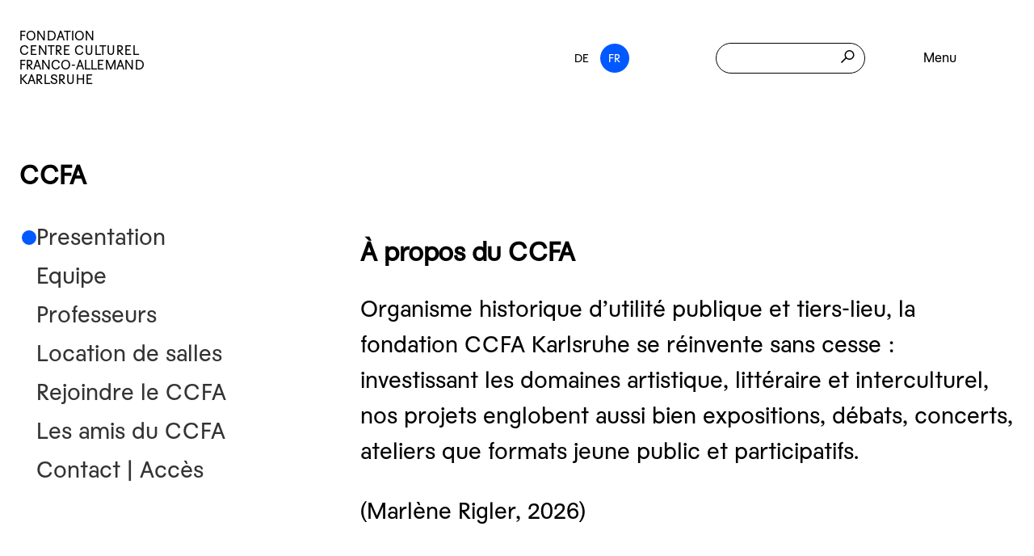

--- FILE ---
content_type: text/html; charset=UTF-8
request_url: https://ccfa-ka.de/fr/center/
body_size: 3610
content:
<!DOCTYPE html>
<html lang="fr">
<head>
    <meta charset="utf-8">    <meta name="viewport" content="width=device-width, initial-scale=1">
    <title>
        CCFA - Presentation - Centre CCFA    </title>
    <link rel="apple-touch-icon" sizes="180x180" href="/apple-touch-icon.png">
    <link rel="icon" type="image/png" sizes="32x32" href="/favicon-32x32.png">
    <link rel="icon" type="image/png" sizes="16x16" href="/favicon-16x16.png">
    <link rel="manifest" href="/site.webmanifest">
    <link rel="mask-icon" href="/safari-pinned-tab.svg" color="#5bbad5">
    <meta name="msapplication-TileColor" content="#fdfdfd">
    <meta name="theme-color" content="#ffffff">

    <meta name="description" content="Organisme historique d’utilité publique et tiers-lieu, la fondation CCFA Karlsruhe se réinvente sans cesse : investissant les domaines artistique, litté..."><meta name="keywords" content="CCFA, centre, Karlsruhe, Centre Culturel Franco-Allemand, équipe, contact"><meta property="og:title" content="CCFA - Presentation - Centre CCFA"><meta property="og:description" content="Organisme historique d’utilité publique et tiers-lieu, la fondation CCFA Karlsruhe se réinvente sans cesse : investissant les domaines artistique, litté...">    <link rel="stylesheet" href="/css/style.css?1768749230">    <script src="/js/htmx.min.js?1768138558"></script>    <script src="/js/lenis.js?1768138558"></script>    <script src="/js/filter-active-state.js?1768138558"></script>    <script src="/js/main.js?1768138558"></script>    

        <script>
        // Initialize Lenis
        const lenis = new Lenis({
          autoRaf: true,
        });
        </script>
    <!-- Import map for ES modules -->
    <script type="importmap">
    {
        "imports": {
            "animejs": "/node_modules/animejs/lib/anime.es.js"
        }
    }
    </script>
</head>
<body>
    <header class="header">
    <div class="header__logo">
        <a href="/fr" aria-label="logo">
             <svg version="1.1" xmlns="http://www.w3.org/2000/svg" xmlns:xlink="http://www.w3.org/1999/xlink" x="0px" y="0px" viewBox="0 0 187.4 230.1" style="enable-background:new 0 0 187.4 230.1;" xml:space="preserve">
    <style type="text/css">
      // .st0{fill:#FFFFFF;}
    </style>
    <g>
      <path class="st0" d="M178.8,139.2c-1,52.1-36.7,83.2-85.4,83.2c-64.1,0-85.8-44.8-85.2-83v-45c0-53.2,31.5-87.1,85.3-87.1
        c50.7,0,86.3,31.6,86.3,83.1v2.7c0,3-1.7,2.7-2.8,2.7h-11.2c-0.7,0-2.3,0-2.3-2.6v-2.8c0-40.1-28.9-68.1-70.1-68.1
        c-41.2,0-69.6,26.1-69.6,73.2v10.8v24.8l0.4,8.6c0.1,39.2,25.1,67.6,69.5,67.6s68.9-31.8,68.9-67.4v-4.7c0,0,0.9-8.8-7.3-8.8h-14.8
        c-8.2,0-8.2,7.9-8.2,7.9l-0.2,6.2l0,0c0,23.2-18.5,36.3-38.6,36.3c-24.7,0-37.5-16.6-37.5-38v-11.4V105V94.4
        c0-25.2,13.7-40.9,37.5-40.9c22.8,0,38,15.7,38,36.3v2.8c0,3.3-1.6,3.2-3.1,3.2h-10.3c-0.8,0-2.3,0.1-2.3-2.8v-3.1l0,0
        c0-11.9-9.9-20.8-21.9-20.8S72.3,79.6,72.3,90.7v11.2v29.5l0,0l0.1,6.2c0,11.1,6.7,23.8,21.2,23.8c14.4,0,22.5-9.6,22.5-23.3h0.1
        v-9.2h-8.4v9.5l0,0c0,9.3-5.5,15.1-14.2,15.1c-8.8,0-12.8-8.4-12.8-15.6v-6.5v-29.5V90.7c0-7.2,6-13.3,13.1-13.3
        s13.9,5.6,13.9,12.8c0,0.6,0,5.1,0,5.1s-0.5,7.6,8.5,7.6h15c7.9,0,8.3-6.6,8.3-6.6v-6.1c0-26-18.3-44.4-46-44.4
        c-30.4,0-45.5,21.6-45.5,48.7v10.7v22.4v11.1c0,24.9,14.1,45.6,45.5,45.6c27.7,0,47.1-19.9,46.3-43.4l0.2-4.5c0-3.1,3-2.7,3-2.7
        l8.3-0.1c0,0,3-0.5,3,2.9l0.1,4.5l0,0c0,33.4-24.4,58.4-60.9,58.4c-38.2,0-61-24-61.6-59.6V131v-25.8V94.8
        c0-41.2,23.6-64.4,61.6-64.4c33.6,0,61.7,23.4,61.7,59.6v5.1c0,0-0.7,8,8.9,8h15.5c7.8,0.2,7.7-6.2,7.7-6.2v-6.5
        c0-54.3-35.9-90.4-94-90.4C32.5,0,0,39.5,0,95.2v44.5c0,51,29.3,90.4,93.1,90.4c65.1,0,93-46.2,93.6-92.7v-8.7h-7.8L178.8,139.2z"></path>
    </g>
    </svg>
             FONDATION <br>
                CENTRE CULTUREL<br>
                FRANCO-ALLEMAND<br>
                KARLSRUHE        </a>
    </div>
    <div class="header__lang">
                <a href="/de/center/" >DE</a>
        <a href="/fr/center/" class="active">FR</a>
    </div>
    <div class="header__search">
        

<input type="text" name="search" placeholder="" class="form-control input-text search" hx-get="/fr/search" hx-trigger="keyup changed delay:200ms" hx-target="#search-results-front" hx-swap="innerHTML" id="search" aria-label="" value="">    </div>
    <a href="#" class="header__menu">Menu</a>
</header>
    <main class="main container  staticpages-index">
        <div id="search-results-front" class="search-listing"></div>
                <div class="page container">
    <header class="page-header">
        <h1> CCFA </h1>
    </header>

    <div class="page-content">
        <!-- Side Menu -->
        <aside class="page-menu">
            <nav>
                <ul>
                                                                    <li class="active">
                            <a href="/fr/center?menu=prasentation">
                                Presentation                            </a>
                        </li>
                                                                    <li class="">
                            <a href="/fr/center?menu=team">
                                Equipe                            </a>
                        </li>
                                                                    <li class="">
                            <a href="/fr/center?menu=lehrkrafte">
                                Professeurs                            </a>
                        </li>
                                                                    <li class="">
                            <a href="/fr/center?menu=raumvermietung">
                                Location de salles                            </a>
                        </li>
                                                                    <li class="">
                            <a href="/fr/center?menu=arbeiten-beim-ccfa">
                                Rejoindre le CCFA                            </a>
                        </li>
                                                                    <li class="">
                            <a href="/fr/center?menu=die-freunde-des-ccfa">
                                Les amis du CCFA                            </a>
                        </li>
                                                                    <li class="">
                            <a href="/fr/center?menu=kontakt-anfahrt">
                                Contact | Accès                            </a>
                        </li>
                                    </ul>
            </nav>
        </aside>

        <!-- Main Content -->
        <main class="page-main">
                            <article class="static-content">
                    <h1>À propos du CCFA</h1>
                    <div class="content-body content">
                        <p>Organisme historique d’utilité publique et tiers-lieu, la fondation CCFA Karlsruhe se réinvente sans cesse :  investissant les domaines artistique, littéraire et interculturel, nos projets englobent aussi bien expositions, débats, concerts, ateliers que formats jeune public et participatifs.  </p><p>(Marlène Rigler, 2026)</p>                    </div>
                                    </article>
            
            
                    </main>
    </div>
</div>


    </main>
    <footer class="footer">
    <div class="footer__follow">
        <div class="footer__logo">
            <a href="#" aria-label="logo">
                 <svg version="1.1" xmlns="http://www.w3.org/2000/svg" xmlns:xlink="http://www.w3.org/1999/xlink" x="0px" y="0px" viewBox="0 0 187.4 230.1" style="enable-background:new 0 0 187.4 230.1;" xml:space="preserve">
    <style type="text/css">
      // .st0{fill:#FFFFFF;}
    </style>
    <g>
      <path class="st0" d="M178.8,139.2c-1,52.1-36.7,83.2-85.4,83.2c-64.1,0-85.8-44.8-85.2-83v-45c0-53.2,31.5-87.1,85.3-87.1
        c50.7,0,86.3,31.6,86.3,83.1v2.7c0,3-1.7,2.7-2.8,2.7h-11.2c-0.7,0-2.3,0-2.3-2.6v-2.8c0-40.1-28.9-68.1-70.1-68.1
        c-41.2,0-69.6,26.1-69.6,73.2v10.8v24.8l0.4,8.6c0.1,39.2,25.1,67.6,69.5,67.6s68.9-31.8,68.9-67.4v-4.7c0,0,0.9-8.8-7.3-8.8h-14.8
        c-8.2,0-8.2,7.9-8.2,7.9l-0.2,6.2l0,0c0,23.2-18.5,36.3-38.6,36.3c-24.7,0-37.5-16.6-37.5-38v-11.4V105V94.4
        c0-25.2,13.7-40.9,37.5-40.9c22.8,0,38,15.7,38,36.3v2.8c0,3.3-1.6,3.2-3.1,3.2h-10.3c-0.8,0-2.3,0.1-2.3-2.8v-3.1l0,0
        c0-11.9-9.9-20.8-21.9-20.8S72.3,79.6,72.3,90.7v11.2v29.5l0,0l0.1,6.2c0,11.1,6.7,23.8,21.2,23.8c14.4,0,22.5-9.6,22.5-23.3h0.1
        v-9.2h-8.4v9.5l0,0c0,9.3-5.5,15.1-14.2,15.1c-8.8,0-12.8-8.4-12.8-15.6v-6.5v-29.5V90.7c0-7.2,6-13.3,13.1-13.3
        s13.9,5.6,13.9,12.8c0,0.6,0,5.1,0,5.1s-0.5,7.6,8.5,7.6h15c7.9,0,8.3-6.6,8.3-6.6v-6.1c0-26-18.3-44.4-46-44.4
        c-30.4,0-45.5,21.6-45.5,48.7v10.7v22.4v11.1c0,24.9,14.1,45.6,45.5,45.6c27.7,0,47.1-19.9,46.3-43.4l0.2-4.5c0-3.1,3-2.7,3-2.7
        l8.3-0.1c0,0,3-0.5,3,2.9l0.1,4.5l0,0c0,33.4-24.4,58.4-60.9,58.4c-38.2,0-61-24-61.6-59.6V131v-25.8V94.8
        c0-41.2,23.6-64.4,61.6-64.4c33.6,0,61.7,23.4,61.7,59.6v5.1c0,0-0.7,8,8.9,8h15.5c7.8,0.2,7.7-6.2,7.7-6.2v-6.5
        c0-54.3-35.9-90.4-94-90.4C32.5,0,0,39.5,0,95.2v44.5c0,51,29.3,90.4,93.1,90.4c65.1,0,93-46.2,93.6-92.7v-8.7h-7.8L178.8,139.2z"></path>
    </g>
    </svg>
            </a>
            <div class="newsletter-form-container">
                <h3> Inscrivez vous à notre Newsletter </h3>
                <form id="newsletter-form" action="/newsletter/subscribe" method="post">
                    <input type="hidden" name="_csrfToken" value="XtcangbV/7C81kCixmMGEabSD7OM+N0BaLsCRWOeAvlBNjdWc1pK+Um0nCHN2DHn8nJvzQ6M/6M1ExI8YS/xHZgKpDiQaMZlkLNugu3J7jNaizMkBqoxyiAOBm9GaXzJfIKvRau9BIHBF130PruakA==">                    <div class="input-group">
                        <input type="email" name="email" id="newsletter-email" placeholder="Your email address" required>
                        <button type="submit" class="btn btn-primary"> Inscription </button>
                    </div>
                    <div id="newsletter-message"></div>
                </form>
                <script type="module" src="/js/newsletter.js"></script>
            </div>
        </div>
        <div>
             <a href="https://www.instagram.com/ccfa_karlsruhe/" class="link__insta" target="_blank">
                <span> Suivez-nous sur Instagram  </span>
                 <?xml version="1.0" encoding="utf-8"?>
<svg fill="#000000"  viewBox="0 0 32 32" xmlns="http://www.w3.org/2000/svg"><path d="M20.445 5h-8.891A6.559 6.559 0 0 0 5 11.554v8.891A6.559 6.559 0 0 0 11.554 27h8.891a6.56 6.56 0 0 0 6.554-6.555v-8.891A6.557 6.557 0 0 0 20.445 5zm4.342 15.445a4.343 4.343 0 0 1-4.342 4.342h-8.891a4.341 4.341 0 0 1-4.341-4.342v-8.891a4.34 4.34 0 0 1 4.341-4.341h8.891a4.342 4.342 0 0 1 4.341 4.341l.001 8.891z"/><path d="M16 10.312c-3.138 0-5.688 2.551-5.688 5.688s2.551 5.688 5.688 5.688 5.688-2.551 5.688-5.688-2.55-5.688-5.688-5.688zm0 9.163a3.475 3.475 0 1 1-.001-6.95 3.475 3.475 0 0 1 .001 6.95zM21.7 8.991a1.363 1.363 0 1 1-1.364 1.364c0-.752.51-1.364 1.364-1.364z"/></svg>
             </a>
         </div>
    </div>
    <div class="footer__contact">
        <div> FONDATION <br>
                CENTRE CULTUREL<br>
                FRANCO-ALLEMAND<br>
                KARLSRUHE</div>
        <div>+49 (0) 721 16038-0                <br>
            info@ccfa-ka.de                <br>
            kurse@ccfa-ka.de        </div>
        <div>
            <ul>
                        <li>
                Lundi:
                                    09:30 - 12:30                                                    |                    14:00 - 17:00                                            </li>
                        <li>
                Mardi:
                                    09:30 - 12:30                                                    |                    14:00 - 17:00                                            </li>
                        <li>
                Mercredi:
                                    09:30 - 12:30                                                    |                    14:00 - 17:00                                            </li>
                        <li>
                Jeudi:
                                    09:30 - 12:30                                                    |                    14:00 - 18:00                                            </li>
                        <li>
                Vendredi:
                                    09:30 - 12:30                                                            </li>
                        <li>
                Samedi:
                                                                    Fermé                            </li>
                        <li>
                Dimanche:
                                                                    Fermé                            </li>
                        </ul>
        </div>
    </div>
        <div class="footer__legal">
        <ul>
                    <li>
                <a href="/fr/legal/impressum">
                    Ours                </a>
            </li>
                    <li>
                <a href="/fr/legal/datenschutz">
                    RGPD                </a>
            </li>
                    <li>
                <a href="/fr/legal/agb">
                    CDV                </a>
            </li>
                </ul>
    </div>
    </footer>
    <nav class="menu-wrapper">
    <div class="menu">
        <ul>
            <li>
            <a href="/fr/kurse" class="title2">Cours</a>            </li>
            <li>
            <a href="/fr/kultur" class="title2">Evènements</a>            </li>
            <li>
            <a href="/fr/kultur-archiv" class="title2">Archives</a>            </li>
            <li>
            <a href="/fr/center" class="title2">Le centre</a>            </li>
            <li>
            <a href="/fr/mediathek" class="title2">La médiathèque</a>            </li>
            <li>
            <a href="/fr/press" class="title2">Presse</a>            </li>
        </ul>
    </div>
</nav>
</body>
</html>


--- FILE ---
content_type: text/css
request_url: https://ccfa-ka.de/css/style.css?1768749230
body_size: 9530
content:
/*!
 * baguetteBox.js
 * @author  feimosi
 * @version 1.11.1
 * @url https://github.com/feimosi/baguetteBox.js
 */
html{-webkit-text-size-adjust:100%;line-height:1.15}body{margin:0}main{display:block}h1{margin:.67em 0;font-size:2em}hr{box-sizing:content-box;height:0;overflow:visible}pre{font-family:monospace;font-size:1em}a{background-color:#0000}abbr[title]{border-bottom:none;-webkit-text-decoration:underline dotted;text-decoration:underline dotted}b,strong{font-weight:bolder}code,kbd,samp{font-family:monospace;font-size:1em}small{font-size:80%}sub,sup{vertical-align:baseline;font-size:75%;line-height:0;position:relative}sub{bottom:-.25em}sup{top:-.5em}img{border-style:none}button,input,optgroup,select,textarea{margin:0;font-family:inherit;font-size:100%;line-height:1.15}button,input{overflow:visible}button,select{text-transform:none}[type=button],[type=reset],[type=submit],button{-webkit-appearance:button}[type=button]::-moz-focus-inner{border-style:none;padding:0}[type=reset]::-moz-focus-inner{border-style:none;padding:0}[type=submit]::-moz-focus-inner{border-style:none;padding:0}button::-moz-focus-inner{border-style:none;padding:0}[type=button]:-moz-focusring{outline:1px dotted buttontext}[type=reset]:-moz-focusring{outline:1px dotted buttontext}[type=submit]:-moz-focusring{outline:1px dotted buttontext}button:-moz-focusring{outline:1px dotted buttontext}fieldset{padding:.35em .75em .625em}legend{box-sizing:border-box;color:inherit;white-space:normal;max-width:100%;padding:0;display:table}progress{vertical-align:baseline}textarea{overflow:auto}[type=checkbox],[type=radio]{box-sizing:border-box;padding:0}[type=number]::-webkit-inner-spin-button{height:auto}[type=number]::-webkit-outer-spin-button{height:auto}[type=search]{-webkit-appearance:textfield;outline-offset:-2px}[type=search]::-webkit-search-decoration{-webkit-appearance:none}::-webkit-file-upload-button{-webkit-appearance:button;font:inherit}details{display:block}summary{display:list-item}template,[hidden]{display:none}:root{--mobile-breakpoint:37.5rem;--tablet-breakpoint:48rem;--laptop-breakpoint:64rem;--desktop-breakpoint:90rem;--large-desktop-breakpoint:120rem;--container-small:20rem;--container-medium:40rem;--container-large:60rem;--header-height:9rem;--header-height-mobile:4.375rem;--space-xs:.25rem;--space-sm:.5rem;--space-md:1rem;--space-2md:1.25rem;--space-lg:1.5rem;--space-xl:1.875rem;--space-1xl:2.5rem;--space-2xl:3rem;--space-3xl:4rem;--radius-sm:.25rem;--radius-md:.5rem;--radius-lg:1rem;--radius-pill:9999px;--radius-xl:1.25rem;--font-size-xs:.75rem;--font-size-sm:.875rem;--font-size-md:1rem;--font-size-2md:1.125rem;--font-size-lg:1.25rem;--font-size-regular:1.25rem;--font-size-xl:1.5rem;--font-size-2xl:1.75rem;--font-size-3xl:2rem;--font-size-4xl:2.5rem;--font-size-5xl:3.125rem;--line-height-tight:1.1;--line-height-normal:1.5;--line-height-loose:1.8;--z-index-dropdown:1000;--z-index-sticky:1100;--z-index-fixed:1200;--z-index-modal-backdrop:1300;--z-index-modal:1400;--z-index-popover:1500;--z-index-tooltip:1600;--color-main:#0059ff;--color-secondary:#edf5f9;--color-accent:#e3000b;--color-violet:#a813b0;--color-violet-dimmed:#a814b08a;--color-violet-ultra-dimmed:#a814b042;--color-success:#4caf50;--color-info:#2196f3;--color-warning:#ff9800;--color-error:#f44336;--color-white:#fff;--color-black:#000;--color-gray-50:#fafafa;--color-gray-100:#f5f5f5;--color-gray-200:#eee;--color-gray-300:#e0e0e0;--color-gray-400:#bdbdbd;--color-gray-500:#9e9e9e;--color-gray-600:#757575;--color-gray-700:#616161;--color-gray-800:#424242;--color-gray-900:#212121;--text-primary:var(--color-gray-900);--text-secondary:var(--color-gray-700);--text-disabled:var(--color-gray-500);--text-inverse:var(--color-white);--bg-primary:var(--color-white);--bg-secondary:var(--color-gray-100);--bg-tertiary:var(--color-gray-200);--border-light:var(--color-gray-300);--border-medium:var(--color-gray-400);--border-dark:var(--color-gray-600);--state-hover:#0000000d;--state-focus:#2196f340;--state-active:#0000001a;--state-selected:#2196f31a}:root{--duration-fast:.15s;--duration-normal:.3s;--duration-slow:.5s;--ease-in-out:cubic-bezier(.4,0,.2,1);--ease-in:cubic-bezier(.4,0,1,1);--ease-out:cubic-bezier(0,0,.2,1);--shadow-sm:0 1px 2px 0 #0000000d;--shadow-md:0 4px 6px -1px #0000001a,0 2px 4px -1px #0000000f;--shadow-lg:0 10px 15px -3px #0000001a,0 4px 6px -2px #0000000d}@font-face{font-family:perroquet-regular;src:url(/font/perroquet-regular.woff)format("woff");font-style:normal}@font-face{font-family:perroquet-italic;src:url(/font/perroquet-italic.woff)format("woff");font-style:normal}body{font-family:perroquet-regular}h1,h2,h3,h4{word-break:break-word}p{font-family:perroquet-regular}p span{font-size:inherit!important}p:has(br){display:none}.content{font-size:calc(1rem + .5vw)}@media (min-width:37.5rem){.content{font-size:1.65vw;line-height:1.2}.content{font-size:1.75rem}}.content a{color:var(--color-violet);text-decoration:none}.content p{margin-bottom:var(--space-md)}@media (min-width:37.5rem){.content p{margin-bottom:var(--space-xl)}}.title1,h1{letter-spacing:-.5px;font-size:24px;line-height:130%}@media (min-width:37.5rem){.title1,h1{font-size:var(--font-size-3xl);line-height:130%}}.title4{font-size:var(--font-size-2md);line-height:130%}@media (min-width:37.5rem){.title4{font-size:var(--font-size-2xl);line-height:130%}}.title3{font-size:var(--font-size-lg);line-height:130%}@media (min-width:37.5rem){.title3{font-size:var(--font-size-3xl);line-height:130%}}.title2{font-size:var(--font-size-lg);line-height:130%}@media (min-width:37.5rem){.title2{font-size:var(--font-size-4xl);line-height:130%}}html.lenis,html.lenis body{height:auto}.lenis:not(.lenis-autoToggle).lenis-stopped{overflow:clip}.lenis [data-lenis-prevent],.lenis [data-lenis-prevent-wheel],.lenis [data-lenis-prevent-touch]{overscroll-behavior:contain}.lenis.lenis-smooth iframe{pointer-events:none}.lenis.lenis-autoToggle{transition-behavior:allow-discrete;transition-property:overflow;transition-duration:1ms}#baguetteBox-overlay{opacity:0;z-index:1000000;background-color:#000c;width:100%;height:100%;transition:opacity .5s;display:none;position:fixed;top:0;left:0;overflow:hidden}#baguetteBox-overlay.visible{opacity:1}#baguetteBox-overlay .full-image{text-align:center;width:100%;height:100%;display:inline-block;position:relative}#baguetteBox-overlay .full-image figure{height:100%;margin:0;display:inline}#baguetteBox-overlay .full-image img{vertical-align:middle;width:auto;max-width:100%;height:auto;max-height:100%;display:inline-block;box-shadow:0 0 8px #0009}#baguetteBox-overlay .full-image figcaption{text-align:center;white-space:normal;color:#ccc;background-color:#0009;width:100%;font-family:sans-serif;line-height:1.8;display:block;position:absolute;bottom:0}#baguetteBox-overlay .full-image:before{content:"";width:1px;height:50%;margin-right:-1px;display:inline-block}#baguetteBox-slider{white-space:nowrap;width:100%;height:100%;transition:left .4s,transform .4s;position:absolute;top:0;left:0}#baguetteBox-slider.bounce-from-right{animation:.4s ease-out bounceFromRight}#baguetteBox-slider.bounce-from-left{animation:.4s ease-out bounceFromLeft}@keyframes bounceFromRight{0%{margin-left:0}50%{margin-left:-30px}to{margin-left:0}}@keyframes bounceFromLeft{0%{margin-left:0}50%{margin-left:30px}to{margin-left:0}}.baguetteBox-button#next-button,.baguetteBox-button#previous-button{width:44px;height:60px;top:calc(50% - 30px)}.baguetteBox-button{cursor:pointer;color:#ddd;background-color:#32323280;border:0;border-radius:15%;outline:none;margin:0;padding:0;font:1.6em sans-serif;transition:background-color .4s;position:absolute}.baguetteBox-button:focus,.baguetteBox-button:hover{background-color:#323232e6}.baguetteBox-button#next-button{right:2%}.baguetteBox-button#previous-button{left:2%}.baguetteBox-button#close-button{width:30px;height:30px;top:20px;right:calc(2% + 6px)}.baguetteBox-button svg{position:absolute;top:0;left:0}.baguetteBox-spinner{width:40px;height:40px;margin-top:-20px;margin-left:-20px;display:inline-block;position:absolute;top:50%;left:50%}.baguetteBox-double-bounce1,.baguetteBox-double-bounce2{opacity:.6;background-color:#fff;border-radius:50%;width:100%;height:100%;animation:2s ease-in-out infinite bounce;position:absolute;top:0;left:0}.baguetteBox-double-bounce2{animation-delay:-1s}@keyframes bounce{0%,to{transform:scale(0)}50%{transform:scale(1)}}.container{max-width:var(--desktop-breakpoint);padding:0 var(--space-lg);margin:0 auto}.newsletter-form-container h3{margin-bottom:15px;font-size:1.2rem}.newsletter-form-container .input-group{max-width:400px;display:flex}.newsletter-form-container input[type=email]{border-radius:var(--radius-xl)0 0 var(--radius-xl);border:1px solid #ccc;flex:1;padding:10px;font-size:.9rem}.newsletter-form-container button,.btn.btn-primary{background-color:var(--color-main);color:#fff;cursor:pointer;border-radius:var(--radius-xl);border:none;padding:10px 15px;font-size:.9rem;transition:background-color .3s}@media (min-width:37.5rem){.newsletter-form-container button,.btn.btn-primary{border-radius:0 var(--radius-xl)var(--radius-xl)0}}.newsletter-form-container button:hover{background-color:var(--color-main)}.newsletter-form-container #newsletter-message{margin-top:10px;font-size:.9rem}.newsletter-form-container .success-message{color:#2c8a2c}.newsletter-form-container .error-message{color:#c53030}@media (max-width:576px){.newsletter-form-container .input-group{flex-direction:column}.newsletter-form-container input[type=email]{border-radius:var(--radius-xl);margin-bottom:10px}.newsletter-form-container button{border-radius:var(--radius-xl);width:100%}}.email-form-container textarea,.email-form-container input[type=email],.email-form-container input[type=tel],.email-form-container input[type=text]{color:var(--color-main);position:relative}:is(.email-form-container textarea,.email-form-container input[type=email],.email-form-container input[type=tel],.email-form-container input[type=text])::placeholder{color:#000}.email-form-container textarea,.email-form-container input[type=email],.email-form-container input[type=tel],.email-form-container input[type=text]{border-radius:var(--radius-xl);font-size:var(--font-size-regular);margin-bottom:var(--space-2md);border-width:thin;border-color:#000;width:100%;padding:7px 0 7px 19px;line-height:130%}:is(:is(.email-form-container textarea,.email-form-container input[type=email],.email-form-container input[type=tel],.email-form-container input[type=text]):outline,:is(.email-form-container textarea,.email-form-container input[type=email],.email-form-container input[type=tel],.email-form-container input[type=text]):focus-visible,:is(.email-form-container textarea,.email-form-container input[type=email],.email-form-container input[type=tel],.email-form-container input[type=text]):focus){border-color:var(--color-main)}.email-form-container input[type=tel]::placeholder{font-size:12px}.email-form-container .btn-primary.btn{border-radius:var(--radius-xl);width:100%;padding:10px 40px}@media (min-width:37.5rem){.email-form-container .btn-primary.btn{width:300px}}.email-form-container .error-message,.email-form-container .succes-message{margin-bottom:var(--space-2md)}.input.checkbox label{color:var(--color-main);font-size:var(--font-size-md)}@media (min-width:37.5rem){.input.checkbox label{font-size:var(--font-size-lg)}}input[type=checkbox]{appearance:none;border:2px solid var(--color-main);cursor:pointer;vertical-align:middle;background-color:#fff;border-radius:12px;width:24px;height:24px;margin-right:8px;transition:all .2s;position:relative}input[type=checkbox]:focus{border-color:#3b82f6;outline:none;box-shadow:0 0 0 3px #3b82f61a}input[type=checkbox]:hover{border-color:#9ca3af}input[type=checkbox]:checked{border-color:var(--color-main)}input[type=checkbox]:checked:after{content:"";background-color:var(--color-main);background-position:50%;background-repeat:no-repeat;background-size:contain;border-radius:50%;width:15px;height:15px;position:absolute;top:50%;left:50%;transform:translate(-50%,-50%)}input[type=checkbox]:disabled{opacity:.5;cursor:not-allowed}label{cursor:pointer;-webkit-user-select:none;user-select:none;align-items:center;display:flex}.checkbox-success input[type=checkbox]:checked{background-color:#10b981;border-color:#10b981}.checkbox-danger input[type=checkbox]:checked{background-color:#ef4444;border-color:#ef4444}.checkbox-warning input[type=checkbox]:checked{background-color:#f59e0b;border-color:#f59e0b}.checkbox-lg input[type=checkbox]{width:24px;height:24px;margin-right:12px}.checkbox-lg input[type=checkbox]:checked:after{width:16px;height:16px}.checkbox-sm input[type=checkbox]{width:14px;height:14px;margin-right:6px}.checkbox-sm input[type=checkbox]:checked:after{width:10px;height:10px}.course-listing__filters .input.select{width:max-content;display:block;position:relative}.course-listing__filters .input.select:after{content:"";color:var(--color-main);pointer-events:none;z-index:2;background:url(/img/chevron-down.svg) 50%/contain no-repeat;width:1rem;height:1rem;position:absolute;top:50%;right:14px;transform:translateY(-50%)}.course-listing__filters .input.select:hover:after{filter:brightness(0)invert()}.course-listing__filters .input.select:has(.filter-group.active):after{filter:brightness(0)invert()}.course-listing__filters .input.select>select{appearance:none;cursor:pointer;z-index:1;background:0 0;border:none;outline:none;width:100%;height:100%;position:absolute;top:0;left:0}.course-listing__filters .input.select .filter-group{border:2px solid var(--color-main);color:var(--color-main);text-align:center;cursor:pointer;border-radius:20px;padding:6px 30px 6px 15px;transition:all .15s;position:relative}@media (min-width:37.5rem){.course-listing__filters .input.select .filter-group{padding:12px 40px 12px 30px}}.course-listing__filters .input.select .filter-group.active,.course-listing__filters .input.select .filter-group[data-selected=true],.course-listing__filters .input.select .filter-group:hover{background-color:var(--color-main);color:#fff}.button--link{border:2px solid var(--color-secondary);color:var(--color-main);border-radius:var(--radius-xl);text-align:center;cursor:pointer;font-size:var(--font-size-md);padding:6px 30px 6px 15px;text-decoration:none;transition:all .15s;display:inline-flex;position:relative}@media (min-width:37.5rem){.button--link{padding:12px 40px 12px 30px}}.button--link:after{content:"";color:var(--color-main);pointer-events:none;z-index:2;background:url(/img/link-infinity.svg) 50%/contain no-repeat;width:1rem;height:1rem;position:absolute;top:50%;right:4px;transform:translateY(-50%)}@media (min-width:37.5rem){.button--link:after{right:14px}}.button--link:hover{border-color:var(--color-main);background-color:var(--color-secondary);color:var(--color-main)}.button--link.button--link--inversed:hover{border-color:var(--color-secondary);background-color:var(--color-secondary)}.button--link.button--link--inversed:hover:after{background:url(/img/link-infinity.svg) 50%/contain no-repeat}.button--link.button--link--inversed:after{background:url(/img/link-infinity--inversed.svg) 50%/contain no-repeat}@keyframes pulse-scale{0%{transform:scale(1)}50%{transform:scale(1.2)}to{transform:scale(1)}}.button__reset{border:2px solid var(--color-accent);color:var(--color-accent);cursor:pointer;z-index:10;background-color:#fff;border-radius:14px;align-items:center;gap:5px;padding:5px 10px;font-size:14px;text-decoration:none;transition:all .2s;display:inline-flex;position:relative;top:14px;left:10vw}.button__reset:hover{filter:grayscale()}.button__reset svg{transform-origin:50%;animation:2s ease-in-out infinite pulse-scale}.section-header.is-home{min-height:75vh}@media (min-width:37.5rem){.section-header.is-home{min-height:90vh}}.section-header.is-home{position:relative}.section-header.is-home>img{object-fit:cover;object-position:top center;z-index:-1;filter:brightness(.3);width:100%;height:100%;transition:all .1s ease-in;position:absolute;top:0;left:0}.section-header.is-home>.header.blured{-webkit-backdrop-filter:blur(10px);backdrop-filter:blur(10px);z-index:100;background:#17212800}.section-header.is-home footer.mission-statement{max-width:var(--desktop-breakpoint);background:#fff;grid-template-columns:1fr 1fr;width:100vw;height:300px;display:grid;position:absolute;top:100%;left:50%;transform:translate(-50%)skewY(1.1deg)}.section-header.is-home footer.mission-statement:before{content:"";z-index:10;background:#fff;width:42px;height:28px;display:block;position:absolute;left:84px}@media (min-width:37.5rem){.section-header.is-home footer.mission-statement:before{width:63px;height:44px;left:173px}}.section-header.is-home footer.mission-statement svg{width:136px;fill:var(--color-violet);position:absolute;top:-63px;left:10px}@media (min-width:37.5rem){.section-header.is-home footer.mission-statement svg{width:317px;top:-150px;left:-9px}}.section-header.is-home footer.mission-statement p{font-size:17px;overflow:auto}@media (min-width:37.5rem){.section-header.is-home footer.mission-statement p{font-size:23px}}.section-header.is-home .section-header__links{max-width:var(--large-desktop-breakpoint);margin:130px auto;position:sticky}.section-header.is-home .section-header__links.is-sticky{z-index:50;position:sticky;top:130px}.section-header.is-home .section-header__links .section-header__link{color:#fff;will-change:transform,opacity;opacity:0;width:100%;font-size:35px;text-decoration:none;transition:all .5s;display:block;position:relative}@media (min-width:37.5rem){.section-header.is-home .section-header__links .section-header__link{font-size:60px}}@media (min-width:90rem){.section-header.is-home .section-header__links .section-header__link{font-size:80px}}.section-header.is-home .section-header__links .section-header__link:hover{transform:scale(1.02)}.section-header.is-home .section-header__links .courses{text-align:left;opacity:0;will-change:transform,opacity;transition:transform .8s cubic-bezier(.16,1,.3,1),opacity .8s;transform:translate(-20vw)}.section-header.is-home .section-header__links .courses.active{opacity:1;padding-left:10vw;transform:translate(0)}@media (max-width:768px){.section-header.is-home .section-header__links .courses{transform:translate(-100vw)}.section-header.is-home .section-header__links .courses.active{padding-left:5vw}}.section-header.is-home .section-header__links .articles{text-align:right;opacity:0;will-change:transform,opacity;margin-top:100px;transition:transform .8s cubic-bezier(.16,1,.3,1) .1s,opacity .8s .1s;transform:translate(100vw)}.section-header.is-home .section-header__links .articles.active{opacity:1;padding-right:7vw;transform:translate(0)}@media (max-width:768px){.section-header.is-home .section-header__links .articles{margin-top:60px}.section-header.is-home .section-header__links .articles.active{padding-right:3vw}}.header{width:100vw;height:var(--header-height-mobile);padding:0 var(--space-lg);z-index:100;background-color:#fff;grid-template-columns:40% repeat(3,1fr);align-content:center;align-items:center;display:grid;position:sticky;top:0}@media (min-width:37.5rem){.header{height:var(--header-height);grid-template-columns:55% repeat(3,1fr)}}@media (min-width:90rem){.header{grid-template-columns:minmax(1044px,0) repeat(3,minmax(116px,0));justify-content:center}}.header.is-home{background-color:initial}.header.is-home svg{fill:#fff}.header.is-home>div,.header.is-home .header__logo>a{color:#fff}.header.is-home .header__lang>a.active{color:#000;background-color:#fff}.header.is-home .header__lang>a:not(.active){color:#fff}.header__lang>a{color:#000;text-align:center;border-radius:15px;width:30px;height:30px;font-size:14px;line-height:30px;text-decoration:none;transition:background-color .3s;display:inline-block}@media (min-width:37.5rem){.header__lang>a{border-radius:18px;width:36px;height:36px;line-height:36px}}.header__lang>a:not(.active):hover,.header__lang>a.active{color:#fff;background-color:var(--color-main)}.header__logo>a{color:inherit;align-items:center;gap:15px;font-size:10px;text-decoration:none;display:flex}@media (min-width:37.5rem){.header__logo>a{font-size:1rem}}.header__logo>a span{font-size:.8rem;line-height:1}@media (min-width:37.5rem){.header__logo>a span{font-size:1rem}}@media (min-width:64rem) and (max-width:89.99rem){.header__logo>a span{font-weight:500}}.header__logo svg{max-height:var(--header-height-mobile);fill:#000;max-width:114px;transition:all .3s ease-in-out}@media (min-width:37rem){.header__logo svg{max-height:98%}}.header__menu{color:inherit;text-align:center;text-decoration:none;display:inline-block}.header__menu.active:after{content:" ✕"}.is-home .header__menu{color:#fff}.lenis-scrolling:has(.culturearticles-archives) .header__logo svg{fill:var(--color-violet);transform:rotate(90deg)}.header:has(.header__search input:focus){grid-template-columns:50% 1fr}@media (min-width:90rem){.header:has(.header__search input:focus){grid-template-columns:minmax(43.5rem,0) minmax(43.5rem,0)}}.header:has(.header__search input:focus) .header__lang,.header:has(.header__search input:focus) .header__menu{display:none}@media (max-width:37.5rem){.header:has(.header__search input:focus) .header__search:after{display:none}}.header__search{position:relative}.header__search:after{content:"";pointer-events:none;background-image:url(/img/search.svg);background-repeat:no-repeat;width:20px;height:20px;display:block;position:absolute;top:50%;left:50%;transform:translate(-50%)translateY(-50%)}@media (min-width:37.5rem){.header__search:after{left:initial;right:10px;transform:translate(0%)translateY(-50%)}}.header__search input{width:100%;height:38px;padding:0 var(--space-md);border:none;border-radius:20px;transition:all .3s ease-in-out}.header__search input:focus{border:1px solid var(--color-main);outline:none;height:45px}@media (min-width:37.5rem){.header__search input{border:1px solid #000}}.menu-wrapper:has(.menu.active){z-index:10;background:#fff;width:100vw;height:calc(100vh - 80px);position:fixed;top:80px}.menu-wrapper:has(.menu.is-home){z-index:0;background:0 0}.menu{opacity:0;z-index:-10;background:#fff;width:100%;height:0;transition:opacity .2s ease-in}.menu.active{opacity:1;z-index:1000;height:calc(100vh - 80px);max-width:var(--desktop-breakpoint);background:#fff;position:fixed;top:80px;left:50%;transform:translate(-50%)}.menu.active.is-home{background:0 0}.menu.active.is-home a{color:#fff}@media (min-width:37.5rem){.menu.active{height:calc(100vh - 130px);top:144px}}.menu.active ul{margin:0 var(--space-lg);justify-content:right;gap:var(--space-xl);padding:0;display:grid}.menu.active ul li{list-style:none}.menu.active a{margin-bottom:var(--space-xl);color:#000;text-decoration:none}.footer{max-width:var(--desktop-breakpoint);padding:0 var(--space-lg);margin:100px auto 0}@media (min-width:37.5rem){.footer .footer__follow{grid-template-columns:1fr 1fr;display:grid}}@media (min-width:37.5rem){.footer .footer__follow>div:nth-child(2){justify-content:center;align-items:center;display:flex}}.footer .footer__logo{display:flex}.footer .footer__logo>a{display:none}@media (min-width:37.5rem){.footer .footer__logo>a{margin-right:var(--space-2xl);display:block}}.footer .footer__logo svg{fill:#000;min-height:118px}.footer .link__insta{color:#000;font-size:var(--font-size-lg);align-items:center;text-decoration:none;display:flex}.footer .link__insta>span{display:block}.footer .link__insta>svg{width:34px}.footer .footer__contact{margin-top:var(--space-xl);flex-direction:column;gap:15px;display:flex}@media (min-width:37.5rem){.footer .footer__contact{grid-template-columns:1fr 1fr 1fr;display:grid}}.footer .footer__contact li{list-style:none}.footer .footer__contact ul{margin:0;padding:0}.footer .footer__legal ul{margin:var(--space-xl)0 0 0;gap:var(--space-xl);flex-wrap:wrap;padding:0;display:flex}.footer .footer__legal ul li{list-style:none}.footer .footer__legal ul a{color:inherit;font-style:uppercase;text-decoration:none}@keyframes fadeIn{to{opacity:1}}.card{cursor:pointer;background:var(--color-secondary);width:100%;height:auto;color:var(--color-main);gap:var(--space-2md);padding:var(--space-md)0 var(--space-md)var(--space-md);opacity:0;animation:1.2s ease-out forwards fadeIn;animation-delay:calc(var(--card-index)*.1s);text-decoration:none;transition:transform .2s ease-in-out,opacity .2s ease-in-out;display:flex}@media (min-width:37.5rem){.card{width:290px;min-height:205px}}.card:hover{transform:scale(1.03)}.card__number{width:25%;position:relative}.card__number:after{content:"";background-color:var(--color-main);width:1px;height:100px;position:absolute;top:0;right:-5px}@media (min-width:37.5rem){.card__number:after{height:139px}}.card p{margin:0;padding:0;font-size:1.125rem;line-height:1.4}.card__number,.card__description-level p{font-size:1.25rem;line-height:1.8}.card-culture{min-width:50%}.card-culture img{aspect-ratio:34/31;max-width:100%;height:auto}.card-culture{color:inherit;scroll-snap-align:start;text-decoration:none;display:flex}@media (min-width:37.5rem){.card-culture{min-width:initial}}.course-listing__page h1{padding:0}@media (min-width:37.5rem){.course-listing__page h1{margin:0 0 var(--space-xl)0}}.course-listing__page nav{margin:0 0 var(--space-2md)0;padding-bottom:var(--space-2md);flex-wrap:wrap;gap:5px;display:flex;position:relative}.course-listing__page nav:after{content:"";background-image:url(/img/border.svg);width:100%;height:2px;display:block;position:absolute;bottom:0}@media (min-width:37.5rem){.course-listing__page nav{margin:0 0 var(--space-lg)0;padding-bottom:var(--space-lg);gap:10px}}.course-listing__page .interaction-zone{scroll-margin-top:270px;position:relative}.course-listing__page .interaction-zone:has(.button__reset):before{content:"";width:0;height:0;scroll-margin-top:270px;display:block}@media (min-width:37.5rem){.course-listing__page .interaction-zone:has(.button__reset){margin-top:0;scroll-margin-top:270px}.course-listing__page .interaction-zone:has(.button__reset):before{scroll-margin-top:270px}}.course-listing__page .interaction-zone:has(.button__reset) .course-cards:first-of-type{border-top:2px solid var(--color-accent)}.course-listing__filters{z-index:1;background-color:#fff;padding-top:10px;padding-bottom:2px;position:sticky;top:70px}@media (min-width:37.5rem){.course-listing__filters{position:initial;top:initial;padding-top:initial;padding-bottom:initial}}.course-listing__filters .course-filters__block{margin-bottom:var(--space-sm);flex-wrap:wrap;gap:4px;display:flex}@media (min-width:37.5rem){.course-listing__filters .course-filters__block{margin:0 0 var(--space-lg)0;gap:10px}}.course-cards{border-top:4px dotted var(--color-main);padding-top:0;padding-bottom:var(--space-2md);position:relative}@media (min-width:37.5rem){.course-cards{padding-top:var(--space-lg);padding-bottom:var(--space-lg);grid-template-columns:20.31rem 1fr;display:grid}}.course-cards .course-cards__card{flex-wrap:wrap;gap:10px;display:flex}.course-cards .course-cards__chapter h2{text-transform:uppercase;text-decoration:none}select[name=level].level-2 optgroup:not(:first-of-type),select[name=level].level-2 optgroup:not(:first-of-type) *,select[name=level].level-5 optgroup:not(:nth-of-type(2)):not(:nth-of-type(3)),select[name=level].level-5 optgroup:not(:nth-of-type(2)):not(:nth-of-type(3)) *{display:none}@media (min-width:37.5rem){.course__item{gap:var(--space-2xl);flex-wrap:wrap;display:flex}}.courses-view .breadcrumb{color:#00000080;margin-bottom:var(--space-2md)}@media (min-width:37.5rem){.courses-view .breadcrumb{margin-bottom:var(--space-3xl)}}.courses-view .breadcrumb ol{margin:0;padding-left:0;list-style:none;display:flex}.courses-view .breadcrumb a{color:#000;text-decoration:none}.courses-view .breadcrumb a:after{content:">";color:#00000080}.course__details{font-size:var(--font-size-regular);flex-wrap:wrap;display:flex}.course__details dd{margin:0 4px}.course__details dd:after{content:" ✦"}.course__details dd:last-child:after{content:""}.course__description{max-width:600px}.mini-calendar-container .mini-calendar__month-display{color:inherit;font-size:var(--font-size-2md);padding:0}.mini-calendar-container .mini-calendar__month-display .button{justify-content:center;width:100%}.mini-calendar-container .mini-calendar__month-display .button.active{display:none}.mini-calendar-container .days-container{grid-template-columns:repeat(7,min(calc(var(--desktop-breakpoint)/7),calc(100vw/10)));justify-content:center;gap:5px;display:grid;position:relative;left:-25px}@media (min-width:37.5rem){.mini-calendar-container .days-container{gap:16px}}.mini-calendar-container .days-container .day-block{aspect-ratio:1;text-align:center;border:1px solid gray;border-radius:100%;flex-direction:column;justify-content:center;max-width:10vw;display:flex;overflow:hidden}@media (min-width:37.5rem){.mini-calendar-container .days-container .day-block{max-width:initial}}.mini-calendar-container .days-container .day-block .day-name{display:none}@media (min-width:64rem){.mini-calendar-container .days-container .day-block .day-name{display:initial}}.mini-calendar-container .days-container .day-block.today{border:5px dotted var(--color-violet)}.mini-calendar-container .days-container .day-block.has-events{background-color:var(--color-violet);color:#fff;border:none}.mini-calendar-container .days-container .day-block.has-recurring-events span{content:"";aspect-ratio:1;background:#0059ff24;border-radius:0 0 99px 100px;width:120%;height:47%;position:absolute;bottom:0;left:50%;transform:translate(-52%)}.mini-calendar-container .days-container .day-block.has-vernissage{background:radial-gradient(orange,#0000)}.mini-calendar-container .days-container .day-block.has-vernissage .title3{display:none}@media (min-width:64rem){.mini-calendar-container .days-container .day-block.has-vernissage .title3{display:initial}}.mini-calendar-container .days-container .day-block.has-vernissage .vernissage-text{font-size:1rem}@media (min-width:64rem){.mini-calendar-container .days-container .day-block.has-vernissage .vernissage-text{font-size:1.5rem}}.events-this-day .day-events-view{margin-top:30px;transition:all .3s ease-in}.events-this-day .day-events-view>div{padding:15px 0}@media (min-width:37.5rem){.events-this-day .day-events-view>div{padding:30px}}.events-this-day .day-events-view .event-title{margin:0}.events-this-day .day-events-view .event-count{margin-bottom:10px}.events-this-day .day-events-view .day-events-list{flex-direction:column;gap:20px;display:flex}.events-this-day .day-events-view .event-teaser{border-radius:var(--radius-xl);padding:10px;position:relative}.events-this-day .day-events-view .event-teaser .event-tag{font-size:var(--font-size-2md);background-color:#fff;position:absolute;top:-13px}.events-this-day .day-events-view .event-teaser:has(.is-course){border:4px solid var(--color-secondary);position:relative;left:0}.events-this-day .day-events-view .event-teaser:has(.is-course) .event-tag{color:#c3cfe3}.events-this-day .day-events-view .event-teaser:has(.is-culture){border:4px solid var(--color-violet-ultra-dimmed);position:relative;left:0}.events-this-day .day-events-view .event-teaser:has(.is-culture) .event-tag{color:var(--color-violet-ultra-dimmed)}.calendar-navs{justify-content:space-between;display:flex}@media (min-width:37.5rem){.calendar-navs{justify-content:space-around}}.calendar-nav{align-items:center;display:flex}.calendar-nav>a{color:var(--color-violet);cursor:pointer;font-family:cursive;font-size:75px}@media (max-width:37.5rem){.calendar-nav>a.next{transform:translate(30%)}}.month-events-list{flex-direction:column;gap:20px;display:flex;position:relative}@media (min-width:37.5rem){.month-events-list{gap:40px}.month-events-list:before{content:"";background-color:var(--color-secondary);width:4px;height:calc(100% - 40px);position:absolute;top:40px;left:50%}}.month-events-list .day-events-group{flex-direction:column;width:100%;display:flex}@media (min-width:37.5rem){.month-events-list .day-events-group{width:50%}}.month-events-list .day-events-group .event-teaser{border:4px solid var(--color-secondary);position:relative}.month-events-list .day-events-group .event-teaser .event-tag{font-size:var(--font-size-2md);position:absolute;top:-13px}.month-events-list .day-events-group.right{align-self:flex-end}@media (min-width:37.5rem){.month-events-list .day-events-group.right .day-date{text-align:initial;transform:translate(-25%)}}.month-events-list .day-events-group.right .event-tag{background-color:#fff;right:4px}.month-events-list .day-events-group.right .event-teaser:has(.is-course){border-top-right-radius:var(--radius-xl);border-bottom-right-radius:var(--radius-xl);position:relative;left:0}.month-events-list .day-events-group.right .event-teaser:has(.is-course) .event-tag{color:#c3cfe3}.month-events-list .day-events-group.right .event-teaser:has(.is-culture){border-top-right-radius:var(--radius-xl);border-bottom-right-radius:var(--radius-xl);position:relative;left:0}.month-events-list .day-events-group.right .event-teaser:has(.is-culture) .event-tag{color:var(--color-violet-ultra-dimmed)}.month-events-list .day-events-group.left{align-self:flex-start}@media (min-width:37.5rem){.month-events-list .day-events-group.left{align-items:flex-end}}.month-events-list .day-events-group.left .event-tag{background-color:#fff}@media (min-width:37.5rem){.month-events-list .day-events-group.left .day-date{text-align:initial;transform:translate(50%)}}.month-events-list .day-events-group.left .event-teaser:has(.is-course){border:4px solid var(--color-secondary);border-top-left-radius:var(--radius-xl);border-bottom-left-radius:var(--radius-xl);right:-4px}.month-events-list .day-events-group.left .event-teaser:has(.is-course) .event-tag{color:#c3cfe3}.month-events-list .day-events-group.left .event-teaser:has(.is-culture){border-top-left-radius:var(--radius-xl);border-bottom-left-radius:var(--radius-xl);position:relative;right:-4px}.month-events-list .day-events-group.left .event-teaser:has(.is-culture) .event-tag{color:var(--color-violet-ultra-dimmed)}.month-events-list .day-events-list{flex-direction:column;gap:30px;width:100%;display:flex}.month-events-list .day-date{text-align:center;background-color:#fff;padding-left:0}@media (min-width:37.5rem){.month-events-list .day-date{margin-bottom:0}}.month-events-list .event-teaser{padding:10px}.month-events-view{position:relative}.month-events-view .month-events-current-month{font-size:40px;position:absolute;top:0;left:50%;transform:translate(-50%)}.block-dates{z-index:10;flex-flow:wrap;justify-content:center;place-items:center;padding:10px;display:flex;position:sticky;top:70px}.block-dates a{color:#fff;background-color:#0000;padding:2px 4px;text-decoration:none}.block-dates a.active,.block-dates a:not(.active):hover{text-decoration:underline}.block-dates a.toArchives{z-index:1;color:#000;background-color:#fff;border-radius:2px;padding:7px;transition:all .2s ease-in-out;position:absolute;top:100%;right:0}@media (min-width:90rem){.block-dates a.toArchives{font-size:var(--font-size-5xl)}}.block-dates a.toArchives:hover{color:#000!important}@media (min-width:90rem){.block-dates{gap:var(--space-sm);font-size:var(--font-size-lg);justify-content:center;padding:15px 0 25px;display:grid;top:144px}.block-dates.by2{grid-template-columns:repeat(2,minmax(357px,0))}.block-dates.by3{grid-template-columns:repeat(3,minmax(357px,0))}.block-dates.by4{grid-template-columns:repeat(4,minmax(320px,0))}.block-dates.by5{grid-template-columns:repeat(5,minmax(320px,0))}.block-dates.by6{grid-template-columns:repeat(6,minmax(320px,0))}.block-dates a{transition:background-color color var(--duration-fast)var(--ease-in-out);border-radius:12px}.block-dates a.active,.block-dates a:not(.active):hover{background-color:var(--color-secondary);color:#000;text-decoration:none}}.lenis-scrolling a.toArchives{transform:translateY(-100%)}.block-dates__categories{display:none}@media (min-width:90rem){.block-dates__categories{gap:12px;display:flex;position:absolute;bottom:0}.block-dates__categories>div{color:inherit;text-transform:uppercase;background-color:#fff;border-top-left-radius:40px;border-top-right-radius:140px;padding:5px 40px 0 10px;font-size:1rem}}@media (min-width:37.5rem){.culturearticles-index h1{font-size:var(--font-size-5xl);margin:0;line-height:130%}}.grid-articles{margin-top:var(--space-3xl);flex-direction:column;gap:80px;display:flex;position:relative}@media (min-width:37.5rem){.grid-articles{padding-left:100px}}@media (min-width:90rem){.grid-articles{padding-left:var(--space-lg)}}.grid-articles>a{color:inherit;z-index:0;outline:none;scroll-margin-top:290px;text-decoration:none;position:relative}.grid-articles img{z-index:10;border-radius:15px;max-width:100%;height:auto;transition:all .6s ease-in-out;position:relative}.grid-articles img:hover{transform:scale(1.04)}@media (min-width:37.5rem){.grid-articles{gap:min(500px,25vh);margin-top:min(200px,4vh)}.grid-articles:before{content:"";background-color:var(--color-violet);width:3px;height:100%;display:block;position:absolute;left:38px}}@media (min-width:90rem){.grid-articles:before{left:-38px}}.grid-articles__teaser{flex-direction:column;scroll-margin-top:80px;display:flex}@media (min-width:37.5rem){.grid-articles__teaser{grid-template-columns:repeat(12,minmax(0,1fr));scroll-margin-top:200px;display:grid}}.grid-articles__teaser.variant-portrait{grid-template-areas:"meta meta meta. .cat3.image image image image image""meta meta meta cat2.cat3.image image image image image""cat1 cat1 cat1. . . .image image image image image"". . .content content content content image image image image image"}.grid-articles__teaser.variant-portrait .category-1{align-self:end}.grid-articles__teaser.variant-panorama{grid-template-areas:"meta meta meta.image image image image image image cat1 cat1""cat2 cat2 cat2.image image image image image image. .""cat3 cat3 cat3.image image image image image image. .""cat3 cat3 cat3.content content content content content content content content"". . . .content content content content content content content content"}.grid-articles__teaser.variant-panorama .category-0{justify-self:end}.grid-articles__teaser.variant-panorama .category-2{justify-self:center}.grid-articles__teaser .grid-articles__meta{margin-bottom:var(--space-2md);grid-area:meta;position:relative}.grid-articles__teaser .grid-articles__meta h2{color:var(--color-violet);margin-top:0;margin-bottom:var(--space-xs)}@media (min-width:37.5rem){.grid-articles__teaser .grid-articles__meta:before{content:"";background-color:var(--color-violet);border-radius:100%;width:60px;height:60px;display:block;position:absolute;left:-90px}}.grid-articles__teaser .grid-articles__content{margin-bottom:var(--space-xs);grid-area:content}.grid-articles__teaser .grid-articles__content h2{text-transform:uppercase;margin-top:0;margin-bottom:var(--space-xs)}@media (min-width:37.5rem){.grid-articles__teaser .grid-articles__content{align-self:end}}.grid-articles__teaser .grid-articles__image{z-index:0;grid-area:image;align-items:flex-end;margin-top:40px;display:flex;position:relative}.grid-articles__teaser .grid-articles__image .wrapper{border-radius:15px;overflow:hidden}.grid-articles__teaser .category-0{grid-area:cat1}.grid-articles__teaser .category-1{grid-area:cat2}.grid-articles__teaser .category-2{grid-area:cat3}.grid-articles__teaser .category{background-color:var(--color-violet-dimmed);color:#fff;text-align:center;width:80px;height:80px;box-shadow:7px 4px 8px 1px var(--color-violet);border-radius:100%;place-content:center;align-items:center;font-size:12px;display:none}@media (min-width:37.5rem){.grid-articles__teaser .category{width:170px;height:170px;font-size:var(--font-size-xl);display:flex}}.grid-articles__teaser .category-footer-mobile{z-index:5;justify-content:flex-end;gap:10px;width:100%;padding-right:10px;display:flex;position:absolute;top:-30px}@media (min-width:37.5rem){.grid-articles__teaser .category-footer-mobile{display:none}}.grid-articles__teaser .category-footer-mobile>div{background-color:var(--color-violet-dimmed);color:#fff;text-align:center;border-radius:15px 15px 0 0;height:41px;padding:10px;font-size:12px}@media (min-width:37.5rem){.culturearticle h1{text-transform:uppercase;margin:0;padding:0;font-size:4rem;line-height:1}.culturearticle h1 span{color:var(--color-main);font-size:1.5rem}.culturearticle{grid-template-columns:repeat(12,minmax(0,1fr));grid-template-areas:"meta meta meta header header header header header header header logos logos""meta meta meta header header header header header header header logos logos""meta meta meta teaser teaser teaser teaser teaser teaser teaser logos logos""image-main image-main image-main content content content content content content content logos logos"". . .gal gal gal gal gal gal gal. ."". . .cat cat cat cat cat cat cat. .";margin-top:100px;scroll-margin-top:350px;display:grid}}.culturearticle blockquote{background:var(--color-secondary);margin:0;padding:14px;font-size:2rem}@media (min-width:37.5rem){.gallery-mobile{display:none}}.gallery-desktop{display:none}@media (min-width:37.5rem){.gallery-desktop{margin-bottom:var(--space-lg);grid-area:gal;grid-template-columns:repeat(auto-fill,minmax(280px,1fr));gap:16px;display:grid}.gallery-desktop a:has(.culturearticle__image--portrait){grid-row:span 2}.gallery-desktop img{object-fit:cover;width:100%;height:100%}}.culturearticle__header{grid-area:header}.culturearticle__meta{grid-area:meta;align-self:end;margin-bottom:10px}@media (min-width:37.5rem){.culturearticle__meta{margin-bottom:initial;color:var(--color-main);padding:20px}}.culturearticle__place{grid-area:place}.culturearticle__teaser{grid-area:teaser}.culturearticle__content{grid-area:content}.culturearticle__logos{grid-area:logos;align-self:center}.culturearticle__logos img{max-width:130px}.culturearticle__image-main{grid-area:image-main}.culturearticle__image-main img{width:100%}@media (min-width:37.5rem){.culturearticle__image-main img{width:95%}}@media (min-width:37.5rem){.culturearticle__image-main{position:sticky;top:230px}}.culturearticle__categories{grid-area:cat;gap:10px;display:flex;position:relative}@media (max-width:37.5rem){.culturearticle__category{background-color:var(--color-violet-dimmed);color:#fff;text-align:center;border-radius:15px 15px 0 0;height:25px;padding:10px 10px 0;font-size:12px}}@media (min-width:37.5rem){.culturearticle__category{background-color:var(--color-violet-dimmed);color:#fff;text-align:center;width:80px;height:80px;box-shadow:7px 4px 8px 1px var(--color-violet);border-radius:100%;place-content:center;align-items:center;font-size:12px}}@media (max-width:37.5rem){.carousel{scroll-snap-type:x mandatory;gap:10px;width:93%;display:flex;position:relative;overflow-x:auto}.carousel::-webkit-scrollbar{scrollbar-width:none;display:none}@media (prefers-reduced-motion:no-preference){.carousel{scroll-behavior:smooth}}.carousel::scroll-button(*){cursor:pointer;background-color:#fff;border:2px solid #424242;border-radius:50%;width:30px;height:30px;font-size:20px;transition:all .25s ease-in-out;position:absolute;top:160px}.carousel::scroll-button(*):hover{background-color:#e1e1e1}.carousel::scroll-button(*):disabled{opacity:.2;color:#000}.carousel::scroll-marker-group{gap:10px;margin-top:25px;display:flex;position:absolute;left:50%;transform:translate(-50%)}.slide{scroll-snap-align:center;background-color:#fff;min-width:90vw;height:auto}.slide:has(.culturearticle__image--portrait){display:none}}.culturearticles-archives .wrapper-archives:nth-of-type(odd){background:#000}.culturearticles-archives .wrapper-archives:nth-of-type(2n){background:#3c4862}.wrapper-archives{padding:30px 15px;position:relative}@media (min-width:114rem){.wrapper-archives{min-height:calc(100vh - 130px)}}.wrapper-archives{min-height:calc(100vh - 130px)}.wrapper-archives .archives-year{color:#fff;z-index:10;width:100%;font-size:60px;transition:color .3s;position:sticky;top:160px}@media (min-width:114rem){.wrapper-archives .archives-year{float:right;writing-mode:vertical-rl;text-orientation:upright;width:30px;font-size:110px;position:sticky;top:160px}}.grid-archives{margin-bottom:var(--space-lg);flex-direction:column;gap:16px;display:flex}@media (min-width:37.5rem){.grid-archives{grid-template-columns:repeat(auto-fill,minmax(420px,1fr));gap:16px;max-width:1500px;margin:0 auto;display:grid}}.grid-archives a{z-index:1;position:relative}.grid-archives a>div.body{z-index:10;color:#fff;flex-direction:column;justify-content:space-between;width:100%;height:100%;padding:10px;display:flex;position:absolute;inset:0}.grid-archives a>div.body div{max-width:100vw;transition:all .1s ease-in-out}.grid-archives a:hover .archivecard__title{order:1;font-size:12px}.grid-archives a:hover .archivecard__teaser{opacity:1;order:0;font-size:30px}@media (min-width:37.5rem){.grid-archives a:has(.culturearticle__image--portrait){grid-row:span 2}}.grid-archives img{object-fit:cover;filter:brightness(.18);border-radius:10px;width:100%;max-width:100vw;height:100%}.grid-archives .archivecard__date{opacity:.6;text-align:right;font-size:53px;position:relative;top:-43px}.grid-archives .content{flex-direction:column;display:flex}.grid-archives .archivecard__title{opacity:.7;order:0;margin:0 0 5px;font-size:30px}.grid-archives .archivecard__teaser{opacity:0;order:1;font-size:12px}@media (max-width:114rem){.lenis-scrolling:has(.culturearticles-archives) .archives-year{color:#ffffff1c}}.mediatek-section{margin-top:50px}@media (min-width:37.5rem){.mediatek-section .gallery-mobile{display:none}}.mediatek-section .gallery-desktop{display:block}.mediatek-section .gallery-desktop img{object-fit:cover;width:100%;height:100%}@media (min-width:37.5rem){.mediatek-section .gallery-desktop{grid-template-columns:repeat(auto-fill,minmax(280px,1fr));display:grid}.mediatek-section .gallery-desktop a:has(.mediatekarticle__image--portrait){grid-row:span 2}}.gallery-desktop.fifty{grid-template-columns:repeat(auto-fill,minmax(47%,1fr))}.staticpages-mediatek h2{background:var(--color-secondary);margin:0}@media (min-width:37.5rem){.staticpages-mediatek h1{font-size:var(--font-size-5xl);margin:0;line-height:130%}.staticpages-mediatek h2{text-transform:uppercase;padding:14px;font-size:2rem}.staticpages-mediatek h3{font-size:var(--font-size-4xl);margin:0;line-height:130%}}.page{padding:2rem 0}.page-header{margin-bottom:2rem}.page-content{grid-template-columns:1fr;display:grid}@media (min-width:48.125rem){.page-content{grid-template-columns:390px 1fr;gap:2rem}}.page-menu{background-color:#fff;position:sticky;top:69px}.page-menu ul{flex-wrap:wrap;margin:0;padding:0;list-style:none;display:inline-flex}@media (min-width:48.125rem){.page-menu ul{display:initial}}.page-menu li{margin-bottom:.5rem}@media (min-width:48.125rem){.page-menu li{margin-bottom:0}}.page-menu li.active a{background-color:var(--color-secondary)}@media (min-width:48.125rem){.page-menu li.active a{background-color:initial}.page-menu li.active a:before{background-color:var(--color-main)}}.page-menu a{color:#333;border-left:3px solid #0000;padding:.2rem;text-decoration:none;transition:all .2s;display:block}@media (min-width:48.125rem){.page-menu a{font-size:var(--font-size-2xl);text-indent:1rem;align-items:center;padding:.5rem 0;display:flex}.page-menu a:before{content:"";background-color:#0000;border-radius:50%;width:18px;height:18px;display:block}}.page-menu a:hover{background-color:var(--color-secondary)}@media (min-width:48.125rem){.page-menu a:hover{background-color:#0000}.page-menu a:hover:before{background-color:var(--color-main)}}.lenis-scrolling .page-menu li.active a{transform:scale(1.1)}.page-main{min-height:400px}.static-content h2{margin-bottom:1.5rem}.content-body{line-height:1.6}.no-content{text-align:center;color:#666;padding:2rem}.workers{background:0 0}.worker-card{flex-direction:column-reverse;margin-bottom:30px;display:flex}@media (min-width:37.5rem){.worker-card{grid-template-columns:190px 1fr;gap:1rem;margin-bottom:40px;display:grid}}.worker-card p{font-size:1rem}.worker-card a{color:initial}.teachers-list .teacher-card{margin-bottom:60px}.search-listing:not(:empty)+*+*+*,.search-listing:not(:empty)+*+*+*,.search-listing:not(:empty)+*+*,.search-listing:not(:empty)+*{display:none}.search-results{display:block}@media (min-width:37.5rem){.search-results{grid-template-columns:1fr 1fr;display:grid}}.search-items a{color:inherit;margin-bottom:40px;text-decoration:none;display:block;position:relative}.search-items a:before{content:"";background-image:url(/img/border.svg);width:100%;height:2px;display:block}.search-items a p{font-size:var(--font-size-lg)}.search-items h2{margin:var(--space-2md)0;background:0 0}.search-items .article-teaser{border:1px solid var(--color-violet-dimmed);margin:0}@media (min-width:37.5rem){.search-items .article-teaser{margin:var(--space-2md)0;border:none}}.search-section .course-cards{gap:var(--space-2md);border:none;flex-wrap:wrap;display:flex}*,:before,:after{box-sizing:border-box}.is-hidden{display:none}html{scroll-behavior:smooth}.is-home+.main{margin-top:300px}section.hero{margin:var(--space-xl)0;color:#fff;justify-content:center;align-items:center;padding:.5rem;display:flex}section.hero h1{text-transform:uppercase;margin:0}@media (min-width:48.125rem){section.hero{border-radius:10px}}@view-transition{navigation:auto}.teaser-events{flex-direction:column;display:flex}.teaser-events h1{margin-bottom:var(--space-xl)}.teaser-events>div.scroll-container{scroll-snap-type:x mandatory;column-gap:20px;display:flex;overflow-x:scroll}@media (min-width:37.5rem){.teaser-events>div.scroll-container{overflow-x:initial;scroll-snap-type:initial;grid-template-columns:1fr 1fr 1fr;display:grid}.teaser-events>div.scroll-container.nb-events-2{grid-template-columns:1fr 1fr}}.teaser-events>div.scroll-container header{overflow:hidden}.teaser-events>div.scroll-container img{transition:all .6s ease-in-out}.teaser-events>div.scroll-container img:hover{transform:scale(1.04)}@media (min-width:37.5rem){.teaser-events h1{transform:skewY(.8deg)translateY(14px)}.teaser-events>div.scroll-container a:first-of-type header{transform:skewY(1deg)}.teaser-events>div.scroll-container a:nth-of-type(2) header{transform:skewY(1deg)translateY(8px)}.teaser-events>div.scroll-container a:nth-of-type(3) header{transform:skewY(.2deg)translateY(15px)}}

--- FILE ---
content_type: text/javascript
request_url: https://ccfa-ka.de/js/main.js?1768138558
body_size: 94
content:
document.addEventListener('DOMContentLoaded', function () {
    const menu_trigger = document.querySelector('.header__menu');
    const main_menu = document.querySelector('.menu');
    const is_home = document.querySelector('section.is-home') ? true : false;
    const header_links = document.querySelector('.section-header__links');

    menu_trigger?.addEventListener("click", function (e) {
        e.preventDefault();
        if (is_home) {
            main_menu?.classList.toggle('is-home');
        }
        this.classList.toggle('active');
        main_menu?.classList.toggle('active');
        header_links?.classList.toggle('is-hidden');
    });
    const internal_links = main_menu.querySelectorAll('a');
    internal_links.forEach(internal_link => {

        internal_link.addEventListener('click', function (e) {
            main_menu?.classList.remove('active');

        });
    });
});


--- FILE ---
content_type: text/javascript
request_url: https://ccfa-ka.de/js/lenis.js?1768138558
body_size: 4830
content:
function t(t, e, i) {return Math.max(t, Math.min(e, i))} var e = class {isRunning = !1; value = 0; from = 0; to = 0; currentTime = 0; lerp; duration; easing; onUpdate; advance(e) {if (!this.isRunning) return; let i = !1; if (this.duration && this.easing) {this.currentTime += e; const s = t(0, this.currentTime / this.duration, 1); i = s >= 1; const o = i ? 1 : this.easing(s); this.value = this.from + (this.to - this.from) * o} else this.lerp ? (this.value = function (t, e, i, s) {return function (t, e, i) {return (1 - i) * t + i * e}(t, e, 1 - Math.exp(-i * s))}(this.value, this.to, 60 * this.lerp, e), Math.round(this.value) === this.to && (this.value = this.to, i = !0)) : (this.value = this.to, i = !0); i && this.stop(), this.onUpdate?.(this.value, i)} stop() {this.isRunning = !1} fromTo(t, e, {lerp: i, duration: s, easing: o, onStart: n, onUpdate: r}) {this.from = this.value = t, this.to = e, this.lerp = i, this.duration = s, this.easing = o, this.currentTime = 0, this.isRunning = !0, n?.(), this.onUpdate = r} }; var i = class {constructor(t, e, {autoResize: i = !0, debounce: s = 250} = {}) {this.wrapper = t, this.content = e, i && (this.debouncedResize = function (t, e) {let i; return function (...s) {let o = this; clearTimeout(i), i = setTimeout((() => {i = void 0, t.apply(o, s)}), e)}}(this.resize, s), this.wrapper instanceof Window ? window.addEventListener("resize", this.debouncedResize, !1) : (this.wrapperResizeObserver = new ResizeObserver(this.debouncedResize), this.wrapperResizeObserver.observe(this.wrapper)), this.contentResizeObserver = new ResizeObserver(this.debouncedResize), this.contentResizeObserver.observe(this.content)), this.resize()} width = 0; height = 0; scrollHeight = 0; scrollWidth = 0; debouncedResize; wrapperResizeObserver; contentResizeObserver; destroy() {this.wrapperResizeObserver?.disconnect(), this.contentResizeObserver?.disconnect(), this.wrapper === window && this.debouncedResize && window.removeEventListener("resize", this.debouncedResize, !1)} resize = () => {this.onWrapperResize(), this.onContentResize()}; onWrapperResize = () => {this.wrapper instanceof Window ? (this.width = window.innerWidth, this.height = window.innerHeight) : (this.width = this.wrapper.clientWidth, this.height = this.wrapper.clientHeight)}; onContentResize = () => {this.wrapper instanceof Window ? (this.scrollHeight = this.content.scrollHeight, this.scrollWidth = this.content.scrollWidth) : (this.scrollHeight = this.wrapper.scrollHeight, this.scrollWidth = this.wrapper.scrollWidth)}; get limit() {return {x: this.scrollWidth - this.width, y: this.scrollHeight - this.height}} }, s = class {events = {}; emit(t, ...e) {let i = this.events[t] || []; for (let t = 0, s = i.length; t < s; t++)i[t]?.(...e)} on(t, e) {return this.events[t]?.push(e) || (this.events[t] = [e]), () => {this.events[t] = this.events[t]?.filter((t => e !== t))}} off(t, e) {this.events[t] = this.events[t]?.filter((t => e !== t))} destroy() {this.events = {}} }, o = 100 / 6, n = {passive: !1}, r = class {constructor(t, e = {wheelMultiplier: 1, touchMultiplier: 1}) {this.element = t, this.options = e, window.addEventListener("resize", this.onWindowResize, !1), this.onWindowResize(), this.element.addEventListener("wheel", this.onWheel, n), this.element.addEventListener("touchstart", this.onTouchStart, n), this.element.addEventListener("touchmove", this.onTouchMove, n), this.element.addEventListener("touchend", this.onTouchEnd, n)} touchStart = {x: 0, y: 0}; lastDelta = {x: 0, y: 0}; window = {width: 0, height: 0}; emitter = new s; on(t, e) {return this.emitter.on(t, e)} destroy() {this.emitter.destroy(), window.removeEventListener("resize", this.onWindowResize, !1), this.element.removeEventListener("wheel", this.onWheel, n), this.element.removeEventListener("touchstart", this.onTouchStart, n), this.element.removeEventListener("touchmove", this.onTouchMove, n), this.element.removeEventListener("touchend", this.onTouchEnd, n)} onTouchStart = t => {const {clientX: e, clientY: i} = t.targetTouches ? t.targetTouches[0] : t; this.touchStart.x = e, this.touchStart.y = i, this.lastDelta = {x: 0, y: 0}, this.emitter.emit("scroll", {deltaX: 0, deltaY: 0, event: t})}; onTouchMove = t => {const {clientX: e, clientY: i} = t.targetTouches ? t.targetTouches[0] : t, s = -(e - this.touchStart.x) * this.options.touchMultiplier, o = -(i - this.touchStart.y) * this.options.touchMultiplier; this.touchStart.x = e, this.touchStart.y = i, this.lastDelta = {x: s, y: o}, this.emitter.emit("scroll", {deltaX: s, deltaY: o, event: t})}; onTouchEnd = t => {this.emitter.emit("scroll", {deltaX: this.lastDelta.x, deltaY: this.lastDelta.y, event: t})}; onWheel = t => {let {deltaX: e, deltaY: i, deltaMode: s} = t; e *= 1 === s ? o : 2 === s ? this.window.width : 1, i *= 1 === s ? o : 2 === s ? this.window.height : 1, e *= this.options.wheelMultiplier, i *= this.options.wheelMultiplier, this.emitter.emit("scroll", {deltaX: e, deltaY: i, event: t})}; onWindowResize = () => {this.window = {width: window.innerWidth, height: window.innerHeight}}}, l = t => Math.min(1, 1.001 - Math.pow(2, -10 * t)), Lenis = class {_isScrolling = !1; _isStopped = !1; _isLocked = !1; _preventNextNativeScrollEvent = !1; _resetVelocityTimeout = null; __rafID = null; isTouching; time = 0; userData = {}; lastVelocity = 0; velocity = 0; direction = 0; options; targetScroll; animatedScroll; animate = new e; emitter = new s; dimensions; virtualScroll; constructor({wrapper: t = window, content: e = document.documentElement, eventsTarget: s = t, smoothWheel: o = !0, syncTouch: n = !1, syncTouchLerp: h = .075, touchInertiaExponent: a = 1.7, duration: c, easing: p, lerp: d = .1, infinite: u = !1, orientation: m = "vertical", gestureOrientation: v = ("horizontal" === m ? "both" : "vertical"), touchMultiplier: S = 1, wheelMultiplier: g = 1, autoResize: w = !0, prevent: f, virtualScroll: y, overscroll: E = !0, autoRaf: T = !1, anchors: z = !1, autoToggle: b = !1, allowNestedScroll: _ = !1, __experimental__naiveDimensions: L = !1} = {}) {window.lenisVersion = "1.3.15", t && t !== document.documentElement || (t = window), "number" == typeof c && "function" != typeof p ? p = l : "function" == typeof p && "number" != typeof c && (c = 1), this.options = {wrapper: t, content: e, eventsTarget: s, smoothWheel: o, syncTouch: n, syncTouchLerp: h, touchInertiaExponent: a, duration: c, easing: p, lerp: d, infinite: u, gestureOrientation: v, orientation: m, touchMultiplier: S, wheelMultiplier: g, autoResize: w, prevent: f, virtualScroll: y, overscroll: E, autoRaf: T, anchors: z, autoToggle: b, allowNestedScroll: _, __experimental__naiveDimensions: L}, this.dimensions = new i(t, e, {autoResize: w}), this.updateClassName(), this.targetScroll = this.animatedScroll = this.actualScroll, this.options.wrapper.addEventListener("scroll", this.onNativeScroll, !1), this.options.wrapper.addEventListener("scrollend", this.onScrollEnd, {capture: !0}), this.options.anchors && this.options.wrapper === window && this.options.wrapper.addEventListener("click", this.onClick, !1), this.options.wrapper.addEventListener("pointerdown", this.onPointerDown, !1), this.virtualScroll = new r(s, {touchMultiplier: S, wheelMultiplier: g}), this.virtualScroll.on("scroll", this.onVirtualScroll), this.options.autoToggle && this.rootElement.addEventListener("transitionend", this.onTransitionEnd, {passive: !0}), this.options.autoRaf && (this.__rafID = requestAnimationFrame(this.raf))} destroy() {this.emitter.destroy(), this.options.wrapper.removeEventListener("scroll", this.onNativeScroll, !1), this.options.wrapper.removeEventListener("scrollend", this.onScrollEnd, {capture: !0}), this.options.wrapper.removeEventListener("pointerdown", this.onPointerDown, !1), this.options.anchors && this.options.wrapper === window && this.options.wrapper.removeEventListener("click", this.onClick, !1), this.virtualScroll.destroy(), this.dimensions.destroy(), this.cleanUpClassName(), this.__rafID && cancelAnimationFrame(this.__rafID)} on(t, e) {return this.emitter.on(t, e)} off(t, e) {return this.emitter.off(t, e)} onScrollEnd = t => {t instanceof CustomEvent || "smooth" !== this.isScrolling && !1 !== this.isScrolling || t.stopPropagation()}; dispatchScrollendEvent = () => {this.options.wrapper.dispatchEvent(new CustomEvent("scrollend", {bubbles: this.options.wrapper === window, detail: {lenisScrollEnd: !0}}))}; onTransitionEnd = t => {if (t.propertyName.includes("overflow")) {const t = this.isHorizontal ? "overflow-x" : "overflow-y", e = getComputedStyle(this.rootElement)[t];["hidden", "clip"].includes(e) ? this.internalStop() : this.internalStart()} }; setScroll(t) {this.isHorizontal ? this.options.wrapper.scrollTo({left: t, behavior: "instant"}) : this.options.wrapper.scrollTo({top: t, behavior: "instant"})} onClick = t => {const e = t.composedPath().find((t => t instanceof HTMLAnchorElement && t.getAttribute("href")?.includes("#"))); if (e) {const t = e.getAttribute("href"); if (t) {const e = "object" == typeof this.options.anchors && this.options.anchors ? this.options.anchors : void 0, i = `#${t.split("#")[1]}`; this.scrollTo(i, e)} } }; onPointerDown = t => {1 === t.button && this.reset()}; onVirtualScroll = t => {if ("function" == typeof this.options.virtualScroll && !1 === this.options.virtualScroll(t)) return; const {deltaX: e, deltaY: i, event: s} = t; if (this.emitter.emit("virtual-scroll", {deltaX: e, deltaY: i, event: s}), s.ctrlKey) return; if (s.lenisStopPropagation) return; const o = s.type.includes("touch"), n = s.type.includes("wheel"); this.isTouching = "touchstart" === s.type || "touchmove" === s.type; const r = 0 === e && 0 === i; if (this.options.syncTouch && o && "touchstart" === s.type && r && !this.isStopped && !this.isLocked) return void this.reset(); const l = "vertical" === this.options.gestureOrientation && 0 === i || "horizontal" === this.options.gestureOrientation && 0 === e; if (r || l) return; let h = s.composedPath(); h = h.slice(0, h.indexOf(this.rootElement)); const a = this.options.prevent; if (h.find((t => t instanceof HTMLElement && ("function" == typeof a && a?.(t) || t.hasAttribute?.("data-lenis-prevent") || o && t.hasAttribute?.("data-lenis-prevent-touch") || n && t.hasAttribute?.("data-lenis-prevent-wheel") || this.options.allowNestedScroll && this.checkNestedScroll(t, {deltaX: e, deltaY: i}))))) return; if (this.isStopped || this.isLocked) return void (s.cancelable && s.preventDefault()); if (!(this.options.syncTouch && o || this.options.smoothWheel && n)) return this.isScrolling = "native", this.animate.stop(), void (s.lenisStopPropagation = !0); let c = i; "both" === this.options.gestureOrientation ? c = Math.abs(i) > Math.abs(e) ? i : e : "horizontal" === this.options.gestureOrientation && (c = e), (!this.options.overscroll || this.options.infinite || this.options.wrapper !== window && this.limit > 0 && (this.animatedScroll > 0 && this.animatedScroll < this.limit || 0 === this.animatedScroll && i > 0 || this.animatedScroll === this.limit && i < 0)) && (s.lenisStopPropagation = !0), s.cancelable && s.preventDefault(); const p = o && this.options.syncTouch, d = o && "touchend" === s.type; d && (c = Math.sign(this.velocity) * Math.pow(Math.abs(this.velocity), this.options.touchInertiaExponent)), this.scrollTo(this.targetScroll + c, {programmatic: !1, ...p ? {lerp: d ? this.options.syncTouchLerp : 1} : {lerp: this.options.lerp, duration: this.options.duration, easing: this.options.easing}})}; resize() {this.dimensions.resize(), this.animatedScroll = this.targetScroll = this.actualScroll, this.emit()} emit() {this.emitter.emit("scroll", this)} onNativeScroll = () => {if (null !== this._resetVelocityTimeout && (clearTimeout(this._resetVelocityTimeout), this._resetVelocityTimeout = null), this._preventNextNativeScrollEvent) this._preventNextNativeScrollEvent = !1; else if (!1 === this.isScrolling || "native" === this.isScrolling) {const t = this.animatedScroll; this.animatedScroll = this.targetScroll = this.actualScroll, this.lastVelocity = this.velocity, this.velocity = this.animatedScroll - t, this.direction = Math.sign(this.animatedScroll - t), this.isStopped || (this.isScrolling = "native"), this.emit(), 0 !== this.velocity && (this._resetVelocityTimeout = setTimeout((() => {this.lastVelocity = this.velocity, this.velocity = 0, this.isScrolling = !1, this.emit()}), 400))} }; reset() {this.isLocked = !1, this.isScrolling = !1, this.animatedScroll = this.targetScroll = this.actualScroll, this.lastVelocity = this.velocity = 0, this.animate.stop()} start() {this.isStopped && (this.options.autoToggle ? this.rootElement.style.removeProperty("overflow") : this.internalStart())} internalStart() {this.isStopped && (this.reset(), this.isStopped = !1, this.emit())} stop() {this.isStopped || (this.options.autoToggle ? this.rootElement.style.setProperty("overflow", "clip") : this.internalStop())} internalStop() {this.isStopped || (this.reset(), this.isStopped = !0, this.emit())} raf = t => {const e = t - (this.time || t); this.time = t, this.animate.advance(.001 * e), this.options.autoRaf && (this.__rafID = requestAnimationFrame(this.raf))}; scrollTo(e, {offset: i = 0, immediate: s = !1, lock: o = !1, duration: n = this.options.duration, easing: r = this.options.easing, lerp: h = this.options.lerp, onStart: a, onComplete: c, force: p = !1, programmatic: d = !0, userData: u} = {}) {if (!this.isStopped && !this.isLocked || p) {if ("string" == typeof e && ["top", "left", "start", "#"].includes(e)) e = 0; else if ("string" == typeof e && ["bottom", "right", "end"].includes(e)) e = this.limit; else {let t; if ("string" == typeof e ? (t = document.querySelector(e), t || ("#top" === e ? e = 0 : console.warn("Lenis: Target not found", e))) : e instanceof HTMLElement && e?.nodeType && (t = e), t) {if (this.options.wrapper !== window) {const t = this.rootElement.getBoundingClientRect(); i -= this.isHorizontal ? t.left : t.top} const s = t.getBoundingClientRect(); e = (this.isHorizontal ? s.left : s.top) + this.animatedScroll} } if ("number" == typeof e) {if (e += i, e = Math.round(e), this.options.infinite) {if (d) {this.targetScroll = this.animatedScroll = this.scroll; const t = e - this.animatedScroll; t > this.limit / 2 ? e -= this.limit : t < -this.limit / 2 && (e += this.limit)} } else e = t(0, e, this.limit); if (e === this.targetScroll) return a?.(this), void c?.(this); if (this.userData = u ?? {}, s) return this.animatedScroll = this.targetScroll = e, this.setScroll(this.scroll), this.reset(), this.preventNextNativeScrollEvent(), this.emit(), c?.(this), this.userData = {}, void requestAnimationFrame((() => {this.dispatchScrollendEvent()})); d || (this.targetScroll = e), "number" == typeof n && "function" != typeof r ? r = l : "function" == typeof r && "number" != typeof n && (n = 1), this.animate.fromTo(this.animatedScroll, e, {duration: n, easing: r, lerp: h, onStart: () => {o && (this.isLocked = !0), this.isScrolling = "smooth", a?.(this)}, onUpdate: (t, e) => {this.isScrolling = "smooth", this.lastVelocity = this.velocity, this.velocity = t - this.animatedScroll, this.direction = Math.sign(this.velocity), this.animatedScroll = t, this.setScroll(this.scroll), d && (this.targetScroll = t), e || this.emit(), e && (this.reset(), this.emit(), c?.(this), this.userData = {}, requestAnimationFrame((() => {this.dispatchScrollendEvent()})), this.preventNextNativeScrollEvent())}})} } } preventNextNativeScrollEvent() {this._preventNextNativeScrollEvent = !0, requestAnimationFrame((() => {this._preventNextNativeScrollEvent = !1}))} checkNestedScroll(t, {deltaX: e, deltaY: i}) {const s = Date.now(), o = t._lenis ??= {}; let n, r, l, h, a, c, p, d; const u = this.options.gestureOrientation; if (s - (o.time ?? 0) > 2e3) {o.time = Date.now(); const e = window.getComputedStyle(t); o.computedStyle = e; const i = e.overflowX, s = e.overflowY; if (n = ["auto", "overlay", "scroll"].includes(i), r = ["auto", "overlay", "scroll"].includes(s), o.hasOverflowX = n, o.hasOverflowY = r, !n && !r) return !1; if ("vertical" === u && !r) return !1; if ("horizontal" === u && !n) return !1; a = t.scrollWidth, c = t.scrollHeight, p = t.clientWidth, d = t.clientHeight, l = a > p, h = c > d, o.isScrollableX = l, o.isScrollableY = h, o.scrollWidth = a, o.scrollHeight = c, o.clientWidth = p, o.clientHeight = d} else l = o.isScrollableX, h = o.isScrollableY, n = o.hasOverflowX, r = o.hasOverflowY, a = o.scrollWidth, c = o.scrollHeight, p = o.clientWidth, d = o.clientHeight; if (!n && !r || !l && !h) return !1; if (!("vertical" !== u || r && h)) return !1; if (!("horizontal" !== u || n && l)) return !1; let m, v, S, g, w, f; if ("horizontal" === u) m = "x"; else if ("vertical" === u) m = "y"; else {0 !== e && n && l && (m = "x"), 0 !== i && r && h && (m = "y")} if (!m) return !1; if ("x" === m) v = t.scrollLeft, S = a - p, g = e, w = n, f = l; else {if ("y" !== m) return !1; v = t.scrollTop, S = c - d, g = i, w = r, f = h} return (g > 0 ? v < S : v > 0) && w && f} get rootElement() {return this.options.wrapper === window ? document.documentElement : this.options.wrapper} get limit() {return this.options.__experimental__naiveDimensions ? this.isHorizontal ? this.rootElement.scrollWidth - this.rootElement.clientWidth : this.rootElement.scrollHeight - this.rootElement.clientHeight : this.dimensions.limit[this.isHorizontal ? "x" : "y"]} get isHorizontal() {return "horizontal" === this.options.orientation} get actualScroll() {const t = this.options.wrapper; return this.isHorizontal ? t.scrollX ?? t.scrollLeft : t.scrollY ?? t.scrollTop} get scroll() {return this.options.infinite ? (t = this.animatedScroll, e = this.limit, (t % e + e) % e) : this.animatedScroll; var t, e} get progress() {return 0 === this.limit ? 1 : this.scroll / this.limit} get isScrolling() {return this._isScrolling} set isScrolling(t) {this._isScrolling !== t && (this._isScrolling = t, this.updateClassName())} get isStopped() {return this._isStopped} set isStopped(t) {this._isStopped !== t && (this._isStopped = t, this.updateClassName())} get isLocked() {return this._isLocked} set isLocked(t) {this._isLocked !== t && (this._isLocked = t, this.updateClassName())} get isSmooth() {return "smooth" === this.isScrolling} get className() {let t = "lenis"; return this.options.autoToggle && (t += " lenis-autoToggle"), this.isStopped && (t += " lenis-stopped"), this.isLocked && (t += " lenis-locked"), this.isScrolling && (t += " lenis-scrolling"), "smooth" === this.isScrolling && (t += " lenis-smooth"), t} updateClassName() {this.cleanUpClassName(), this.rootElement.className = `${this.rootElement.className} ${this.className}`.trim()} cleanUpClassName() {this.rootElement.className = this.rootElement.className.replace(/lenis(-\w+)?/g, "").trim()} }; globalThis.Lenis = Lenis, globalThis.Lenis.prototype = Lenis.prototype;//# sourceMappingURL=lenis.min.js.map


--- FILE ---
content_type: text/javascript
request_url: https://ccfa-ka.de/js/newsletter.js
body_size: 245
content:
document.addEventListener('DOMContentLoaded', function () {
    const form = document.getElementById('newsletter-form');
    const messageDiv = document.getElementById('newsletter-message');

    form.addEventListener('submit', function (e) {
        e.preventDefault();

        const email = document.getElementById('newsletter-email').value;
        const csrfToken = document.querySelector('input[name="_csrfToken"]').value;
        const formData = new FormData();
        formData.append('email', email);
        formData.append('_csrfToken', csrfToken);

        fetch(form.action, {
            method: 'POST',
            body: formData,
            headers: {
                'X-Requested-With': 'XMLHttpRequest'
            }
        })
            .then(response => response.json())
            .then(data => {
                messageDiv.textContent = data.message;
                messageDiv.className = data.success ? 'success-message' : 'error-message';

                if (data.success) {
                    form.reset();
                }
            })
            .catch(error => {
                messageDiv.textContent = 'An error occurred. Please try again.';
                messageDiv.className = 'error-message';
            });
    });
});



--- FILE ---
content_type: image/svg+xml
request_url: https://ccfa-ka.de/img/search.svg
body_size: 87
content:
<svg xmlns="http://www.w3.org/2000/svg" width="17" height="17" viewBox="0 0 17 17" fill="none">
  <circle cx="10.5" cy="6" r="5.25" stroke="black" stroke-width="1.5"/>
  <line x1="6.53033" y1="9.53033" x2="0.530332" y2="15.5303" stroke="black" stroke-width="1.5"/>
</svg>


--- FILE ---
content_type: text/javascript
request_url: https://ccfa-ka.de/js/filter-active-state.js?1768138558
body_size: 504
content:

/**
 * Filter Active State Management
 * Automatically sets the active state on filter elements based on their current values
 */

document.addEventListener('DOMContentLoaded', function () {
    initializeFilterStates();

    // Re-initialize after HTMX requests (since content is replaced)
    document.body.addEventListener('htmx:afterSwap', function (evt) {
        if (evt.detail.target.id === 'courses-list') {
            initializeFilterStates();
        }
    });
});

function initializeFilterStates() {
    // Handle select dropdowns
    const selectFilters = document.querySelectorAll('select.filter-group');
    selectFilters.forEach(function (select) {
        updateSelectFilterState(select);

        // Add change event listener
        select.addEventListener('change', function () {
            updateSelectFilterState(this);
        });
    });

    // Handle checkboxes
    const checkboxFilters = document.querySelectorAll('input[type="checkbox"].filter-group');
    checkboxFilters.forEach(function (checkbox) {
        updateCheckboxFilterState(checkbox);

        // Add change event listener
        checkbox.addEventListener('change', function () {
            updateCheckboxFilterState(this);
        });
    });
}

function updateSelectFilterState(selectElement) {
    const filterGroup = selectElement.closest('.input.select')?.querySelector('.filter-group') || selectElement;

    // A select filter is active if it has a value (not empty/default)
    if (selectElement.value && selectElement.value !== '') {
        filterGroup.classList.add('active');
        filterGroup.setAttribute('data-selected', 'true');
    } else {
        filterGroup.classList.remove('active');
        filterGroup.removeAttribute('data-selected');
    }
}

function updateCheckboxFilterState(checkboxElement) {
    const filterGroup = checkboxElement.closest('.filter-group') || checkboxElement;

    // A checkbox filter is active if it's checked
    if (checkboxElement.checked) {
        filterGroup.classList.add('active');
        filterGroup.setAttribute('data-selected', 'true');
    } else {
        filterGroup.classList.remove('active');
        filterGroup.removeAttribute('data-selected');
    }
}
